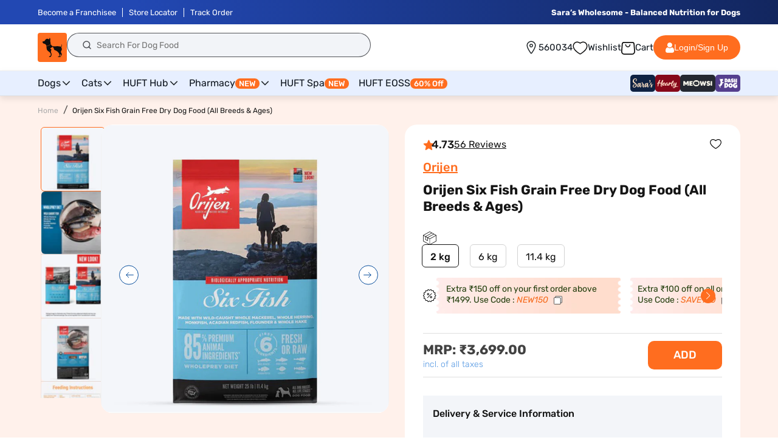

--- FILE ---
content_type: text/css
request_url: https://headsupfortails.com/cdn/shop/t/876/assets/common.css?v=61084680418871346281767851834
body_size: 63
content:
body::-webkit-scrollbar{width:10px;height:5px}button.close{color:#000;opacity:1}body::-webkit-scrollbar-track{border-radius:8px;background:linear-gradient(90deg,#fff,#fff 1px,#f5f5f5 0,#fff)}body::-webkit-scrollbar-thumb{background:#ccc;border-radius:8px;box-shadow:inset 2px 2px 2px #ffffff40,inset -2px -2px 2px #00000040}.hm_custom_section{margin-bottom:40px}.d-flex{display:flex}.flex-wrap{flex-wrap:wrap}.j-space-between{justify-content:space-between}.ezyslips_div a{color:#000}.ezyslips_div input#returnpage{border:unset;text-transform:uppercase;font-weight:600;font-size:17px}.j-space-around{justify-content:space-around}.j-center{justify-content:centerd}.hm_full a{font-size:0;margin-bottom:25px;display:inline-block}.row{display:flex;flex-wrap:wrap;margin-left:-15px;margin-right:-15px}.flex-1,.flex-2,.flex-3,.flex-4{position:relative;min-height:1px;padding-left:15px;padding-right:15px}.flex-1{flex:0 0 auto;width:100%}.flex-2{flex:0 0 auto;width:50%}.flex-3{flex:0 0 auto;width:33%}.flex-4{flex:0 0 auto;width:25%}.section-template--14477405192254__0e9101bd-cea6-4c8b-a7c5-14adc1ddc3ff-padding .h2{font-weight:500;font-size:20px;line-height:26px;text-decoration:underline;letter-spacing:0px}a.button.button--primary{background:#fd8542;border:unset;color:#151515;letter-spacing:0px;border-radius:4px}.section-template--14477405192254__0e9101bd-cea6-4c8b-a7c5-14adc1ddc3ff-padding .h1 span em{color:#fd8542;font-style:unset!important}.slideshow__media.banner__media.media img{width:100%;height:auto}.section-template--14477405192254__0e9101bd-cea6-4c8b-a7c5-14adc1ddc3ff-padding{background:#fff2e0;letter-spacing:0px}.section-template--14477405192254__0e9101bd-cea6-4c8b-a7c5-14adc1ddc3ff-padding .h1{font-size:34px;font-weight:700;margin-top:8px;letter-spacing:0px}.section-template--14477405192254__0e9101bd-cea6-4c8b-a7c5-14adc1ddc3ff-padding .rich-text__text{margin-top:8px}.button-orange a{background:#fd8542;padding:15px 40px;text-decoration:unset;display:inline-block;margin-top:30px;color:#151515;font-weight:500;font-size:14px;line-height:21px}.button-black a{background:#000;padding:15px 40px;text-decoration:unset;display:inline-block;margin-top:30px;color:#fff;font-weight:500;font-size:14px;line-height:21px}.button-white a{background:#fff;padding:15px 40px;text-decoration:unset;display:inline-block;margin-top:30px;color:#151515;font-weight:500;font-size:14px;line-height:21px}.b-radius5,.b-radius6,.b-radius8{border-radius:5px}.text-center{text-align:center}.text-left{text-align:left}.text-right{text-align:right}.text-orange{color:#fd8542}.text-darkblack{color:#000}.text-lightblack,.text-white{color:#151515}.bg-lightyellow{background:#fff2e0}.bg-white,.bg-black{background:#fff}.bg-orange{background:#fd8542}.section-heading h3{font-weight:500;font-size:36px;line-height:42px;text-align:center;text-transform:capitalize;color:#fd8542}.section-heading p{font-weight:400;font-size:18px;line-height:27px;text-align:center}@media screen and (max-width: 749px){section.hm_second{margin-top:20px;margin-bottom:35px}.section-template--14477405192254__0e9101bd-cea6-4c8b-a7c5-14adc1ddc3ff-padding .h1{font-size:20px}.section-template--14477405192254__0e9101bd-cea6-4c8b-a7c5-14adc1ddc3ff-padding .h2{font-size:14px;line-height:1.5}.isolate p{line-height:1.5;letter-spacing:0}}
/*# sourceMappingURL=/cdn/shop/t/876/assets/common.css.map?v=61084680418871346281767851834 */


--- FILE ---
content_type: text/css
request_url: https://headsupfortails.com/cdn/shop/t/876/assets/desktop_header_2025.css?v=180043126950156264451767851834
body_size: 1172
content:
body{font-family:Rubik,serif;margin:0;padding:0}.wh-container{width:100%;padding:0 62px}.wh_top_headerouter{position:relative;height:157px}.wh_header{position:fixed;width:100%;z-index:999;top:0}.wh_header ul{margin:0;padding-left:0}.wh_header li{list-style:none}.wh_header a{color:var(--Primary, #0F161E);font-family:Rubik;font-size:15px;font-style:normal;font-weight:400;line-height:normal}.wh_notification{background:var(--announcement-bar, linear-gradient(90deg, #2248B3 17.14%, #0F1F4D 117.35%))}.wh_notification_flex{display:flex;justify-content:space-between;padding:6px 0}.wh_notif_left ul{display:inline-flex}.wh_notif_left li a{padding-right:10px;border-right:1px solid #fff;padding-left:10px;text-decoration:none}.wh_notif_left li:first-child a{padding-left:0}.wh_notify_right a{text-decoration:none}.wh_notif_left li:last-child a{border-right:none}.wh_notif_left a{color:#fff;font-family:Rubik;font-size:13px;font-style:normal;font-weight:400;line-height:24px}.wh_notify_right a{color:#fff;font-family:Rubik;font-size:13px;font-style:normal;font-weight:700;line-height:24px}.wh_top_heading_flex{display:flex;gap:30px;padding:14px 0;justify-content:space-between}.wh_toph_left{display:flex;gap:30px}.wh_toph_right{display:flex;gap:30px;align-items:center}wh_toph_r_left{display:flex;gap:30px}.wh_logo{width:48px}.wh_logo img{display:block}.wh_search{align-content:center}.wh_search input{width:500px!important;padding:0 16px 0 48px!important;background:#f2f4f8 url(/cdn/shop/files/search_51963088-b0e0-4d3e-af54-91f367fc2b43.svg?v=1756969901) no-repeat 24px center!important;background-size:16px 16px!important;font-size:14px!important;font-weight:400!important;line-height:24px!important;color:#24272ce6!important;height:40px!important;border-radius:78px!important;border:.3px solid rgba(36,39,44,.78)!important;max-width:unset!important}.wh_top_menu{display:flex;justify-content:space-between;align-items:center;border-top:1px solid #eee;border-bottom:1px solid var(--CoolGray-20, #DDE1E6);background:#e7efff;position:relative;box-shadow:0 4px 10px #0000001a}.wh_toph_r_left{display:flex;gap:28px}.wh_toph_right button{border-radius:100px;background:#ff6d1f;color:var(--White, #FFF);font-size:14px;font-style:normal;font-weight:500;line-height:24px;padding:8px 20px;border:unset;gap:14px;display:inline-flex;align-items:center;cursor:pointer}.wh_toph_right a{display:flex;align-items:center;gap:8px}.wh_flex p,.wh_flex a{color:var(--Primary, #0F161E);font-family:Rubik;font-size:15px;font-style:normal;font-weight:400;line-height:normal;text-decoration:none;margin:0}.wh_flex a{display:flex;gap:4px;align-items:center}.wh_flex{gap:4px;display:inline-flex;align-items:center}.wh_location{gap:4px;display:inline-flex;cursor:pointer}.wh_top_menu_left ul{display:inline-flex;gap:12px}.wh_top_menu_right ul{display:flex;gap:10px}.wh_top_header{background:#fff}.wh_top_menu_left>ul>li>a{color:var(--Primary, #0F161E);font-family:Rubik;font-size:16px;font-style:normal;font-weight:400;line-height:1.5;text-decoration:none;padding:8px 16px 4px 0;display:inline-flex;align-items:center;gap:8px;border-bottom:4px solid #e7efff}.wh_top_menu_left>ul>li>a span{border-radius:25px;background:#ff6d1f;color:#fff;font-family:Rubik;font-size:13px;font-style:normal;font-weight:500;line-height:normal;padding:1px 6px}.wh_top_menu_left>ul>li>a:hover{border-color:#ff6d1f}.wh_top_menu_inner{display:flex;justify-content:space-between;gap:20px;align-items:center}.wh_top_menu_right li a{padding:8px 0}.wh_top_menu_right li img{display:block}.wh_top_menu_right li svg{display:block}.wh_mega-menu{display:none;position:absolute;top:100%;left:0;width:100%;background:#fff;padding:20px 62px;box-shadow:0 4px 10px #0000001a;z-index:1000;background:linear-gradient(183deg,#ffffffb3 49.87%,#d9e6ffb3 86.19%),#fff}.wh_mega-columns{display:flex;justify-content:space-between;gap:20px}.wh_mega-column{flex:1;min-width:150px;display:flex;flex-direction:column;gap:24px}.wh_mega-menu-group{line-height:1}.wh_mega-menu-group h4{margin:0 0 14px;color:var(--HUFT-Black, #151515);font-size:14px;font-weight:600;line-height:19.6px;display:inline-flex;gap:10px;align-items:center;text-transform:uppercase}.wh_mega-menu-group h4 a{font-size:14px;font-weight:600}.wh_mega-menu-group h4 a span,.wh_mega-menu-group h4 span{border-radius:25px;background:#ff6d1f;color:#fff;padding:1px 8px;margin-left:6px;font-size:12px;font-style:normal;font-weight:500;line-height:normal}.wh_mega-menu-group ul{list-style:none;margin:0;padding:0;display:flex;flex-wrap:wrap;gap:0}.wh_mega-menu-group li{margin-bottom:12px;width:100%;line-height:1}.wh_mega-menu-group li:last-child{margin-bottom:0}.wh_mega-menu-group li a{text-decoration:none;color:#0f0f0f;font-size:14px;font-weight:400;padding-left:0;display:inline-flex;gap:12px;align-items:center;text-transform:capitalize}.wh_mega-menu-group li a:hover{color:#ff6d1f}.wh_mega-menu-group li a span{border-radius:25px;background:#ff6d1f;color:#fff;font-size:12px;font-style:normal;font-weight:500;line-height:normal;padding:1px 8px}.wh_mega-menu-group:nth-child(2){border-top:1px solid #E7E7E7;padding-top:20px}.wh_top_menu_left li.wh_submenu:hover .wh_mega-menu{display:block}.wh_hub_menu{width:calc(25% - 15px)}.wh_sub_span{border-radius:25px;background:#ff6d1f;color:#fff;font-family:Rubik;font-size:13px;font-style:normal;font-weight:500;line-height:normal;padding:2px 10px}.wh_cart{position:relative;cursor:pointer}.cart-count-bubble span{position:absolute;top:-8px;left:12px;background:#008b44;color:#fff;text-align:center;font-family:Rubik;font-size:9px;font-style:normal;font-weight:600;line-height:normal;width:20px;height:20px;border-radius:100%;align-items:center;display:inline-flex;justify-content:center}.wh_hub_menu img{width:90px;height:90px;border-radius:100%}.wh_hub_menu a{display:flex;gap:20px;text-decoration:none;align-items:center}.wh_hubmenuright p{color:#0f0f0f;font-family:Rubik;font-size:14px;font-style:normal;font-weight:400;line-height:normal;margin-top:0;margin-bottom:0}.wh_hubmenuright p.wh_hub_heading{color:var(--HUFT-Black, #151515);font-weight:600;line-height:19.6px;margin-bottom:6px}.wh_hubmenuright p.wh_learn{color:#ff6d1f;font-weight:600;margin-top:4px}.wh_hufthubs{padding:50px 62px 80px}.wh_brand_inner{width:calc(30% - 10px)}.wh_brand_logos{width:calc(70% - 10px)}.wh_brand_one img{width:100%}.wh_brand_innerl{width:calc(90% - 20px)}.wh_brand_innerr{width:calc(10% - 20px);position:sticky;top:0;padding-bottom:50px;align-self:flex-start}.wh_brands_name ul{width:100%;display:flex;flex-wrap:wrap}.wh_brands_name ul li{width:100%;line-height:1}.wh_brands_name ul{width:100%;display:flex;flex-wrap:wrap;gap:12px;margin-bottom:12px}.wh_brands_name ul li a{color:#0f0f0f;font-family:Rubik;font-size:14px;font-style:normal;font-weight:400;line-height:normal;text-decoration:none}p.wh_brand_heading{margin-bottom:14px;color:var(--HUFT-Black, #151515);font-family:Rubik;font-size:14px;font-style:normal;font-weight:600;line-height:19.6px;margin-top:0}.wh_brand_alphabet a{color:#000;text-align:center;font-family:Rubik;font-size:12px;font-style:normal;font-weight:400;line-height:17px;text-decoration:none}.wh_brand_alphabet{display:flex;flex-direction:column;gap:6px}.wh_brand_alphabets{display:flex;gap:40px;height:430px;overflow-y:scroll;padding-right:28px}.wh_brand_alphabets::-webkit-scrollbar{background:#dcdcdc;width:4px;height:2px;border-radius:10px}.wh_brand_alphabets::-webkit-scrollbar-thumb{width:2px;height:2px;background:#000;border-radius:10px}.wh_brand_flex{width:100%;display:flex;gap:40px;flex-wrap:wrap;justify-content:space-between;padding-left:40px;margin-top:40px;padding-bottom:20px}.wh_brand_one{width:calc(20% - 32px);text-align:center}p.wh_brandsporliht{color:var(--HUFT-Black, #151515);font-family:Rubik;font-size:14px;font-style:normal;font-weight:600;line-height:1.5;text-align:center;margin:0}.wh_brand_one a{text-decoration:none}.wh_brand_one p{color:#0f0f0f;font-family:Rubik;font-size:14px;font-style:normal;font-weight:400;line-height:normal;margin:0}.wh_brand_one img{width:100%;margin-bottom:10px;border-radius:100%;object-fit:cover}.wh_brand_one p.wh_brandName{font-weight:600}.wh_mega-columns{position:relative}.wh_top_menu_left>ul>li a:hover+.wh_mega-menu+.submenuoverlay{display:block!important}.wh_top_menu_left>ul>li .wh_mega-menu:hover+.submenuoverlay{display:block!important}.submenuoverlay{display:none;background:#00000047;position:fixed;top:0;bottom:0;width:100%;height:100%;left:0;z-index:-1}@media (1280px <= width <= 1440px){.wh_mega-menu{padding:16px 62px 20px}.wh_mega-menu-group li{margin-bottom:5px}.wh_mega-menu-group h4{margin:0 0 8px}.wh_mega-menu-group h4,.wh_mega-menu-group h4 a{font-size:12px}.wh_sub_span{font-size:11px}.wh_mega-menu-group li a{font-size:13px}.wh_mega-column{gap:10px}.wh_mega-menu-group:nth-child(2){padding-top:5px}.wh_brand_flex{gap:20px;padding-left:20px;margin-top:20px}.wh_brand_one{width:calc(20% - 16px)}.wh_brand_alphabets{height:350px}}@media (1200px <= width <= 1279px){.wh_mega-menu-group li a span{font-size:10px}.wh_mega-menu-group li a{font-size:12px}.wh_mega-menu-group h4 a,.wh_mega-menu-group h4{font-size:11px}.wh_mega-column{gap:12px}.wh_mega-menu-group:nth-child(2){padding-top:6px}.wh_mega-menu-group h4 a span,.wh_mega-menu-group h4 span{font-size:10px}}
/*# sourceMappingURL=/cdn/shop/t/876/assets/desktop_header_2025.css.map?v=180043126950156264451767851834 */


--- FILE ---
content_type: text/css
request_url: https://headsupfortails.com/cdn/shop/t/876/assets/mobile-navigation-2025.css?v=33890656820457738291767851834
body_size: 141
content:
@media (max-width:1180px){.mh_overlay{position:fixed;top:0;left:0;width:100%;height:100%;background:#0009;display:none;z-index:999}.mh_menu{position:fixed;top:0;left:-310px;width:310px;height:100%;background:var(--for-menu, linear-gradient(183deg, rgba(255, 255, 255, .7) 49.87%, rgba(217, 230, 255, .7) 86.19%), #FFF);z-index:9999999;transition:left .3s ease;overflow-y:auto}.mh_menu:has(.mh_submenu){background:#fff}.mh_menu.open{left:0}.mh_overlay.show{display:block}.mh_menu ul{margin:0;padding-left:0}.mh_menu ul ul{display:none}.mh_menu li{list-style:none}.mh_header{background:linear-gradient(180deg,#039,#06c);color:#fff;text-align:center;padding:12px}.mh_header a{color:#fff;text-align:center;font-family:Rubik;font-size:14px;font-style:normal;font-weight:700;line-height:1.2}.mh_header span{display:block;width:100%}.mh_item a{display:flex;width:100%;align-items:center;padding:0;font-size:16px;cursor:pointer;font-weight:400;color:#0f0f0f;letter-spacing:-.5px!important}.mh_item a span{color:#fff;font-family:Rubik;font-size:12px;font-style:normal;font-weight:400;line-height:normal;border-radius:25px;background:#ff6d1f;padding:2px 8px;margin-left:6px}.mh_step{width:100%;height:100%}.mh_step ul{list-style:none;margin:0;padding:0}.mh_step ul:first-child{padding-top:10px}.mh_item{display:flex;align-items:center;padding:11px 16px 13px;font-size:16px;cursor:pointer;font-weight:400;color:#0f0f0f;background:url(/cdn/shop/files/mobmenuarrow.png?v=1757325973);background-repeat:no-repeat;background-size:5px;background-position:right 16px top 18px;line-height:1;letter-spacing:-.5px!important}.mh_step ul ul li .mh_item,.mh_submenu li .mh_item{background-position:right 16px top 14px}.mh_step ul ul{display:none}.mh_icon{width:20px;height:20px;margin-right:8px}.mh_arrow{font-size:16px;color:#0f0f0f;margin-left:auto}.mh_item span{background:#ff6d1f;color:#fff;font-size:12px;padding:2px 8px;border-radius:24px;margin-left:6px;line-height:1}.mh_hub_menu{padding:11px 16px 16px}.mh_hub_menu a{display:flex;gap:12px;background:url(/cdn/shop/files/mobmenuarrow.png?v=1757325973);background-repeat:no-repeat;background-size:5px;background-position:right 0 top 10px;align-items:center}.mh_hub_menu a img{width:calc(30% - 6px);max-width:50px;height:50px;border-radius:100%;object-fit:cover}.mh_hubmenuright{width:calc(70% - 6px)}.mh_hubmenuright p{color:#0f0f0f;font-family:Rubik;font-size:11px;font-style:normal;font-weight:400;line-height:normal;margin:0}.mh_hubmenuright p.mh_hub_heading{font-size:12px;font-weight:600;margin-bottom:4px}.mh_submenu{position:absolute;top:68px;left:310px;width:310px;height:100%;background:#fff;transition:left .3s ease;display:none}.mh_submenu.active{display:block;left:0}.mh_subheader{padding:22px 16px 11px;cursor:pointer;color:#0f0f0f;font-family:Rubik;font-size:13px;font-style:normal;font-weight:500;line-height:normal}.mh_subheader span{color:#0f0f0f;font-family:Rubik;font-size:15px;font-style:normal;font-weight:500;line-height:normal;margin-left:20px;text-transform:uppercase;letter-spacing:-.5px!important}.mh_top_menu_right{padding:0 16px;margin-top:16px}.mh_top_menu_right ul{display:flex;gap:8px;justify-content:space-between}.mh_top_menu_right svg{display:block}.mh_menu_foote{padding:12px 16px}.mh_menu_foote li a{color:#0f0f0f;font-family:Rubik;font-size:13px;font-style:normal;font-weight:500;line-height:normal;text-decoration:none}ul.mh_brand_alphabet{display:flex;gap:11px;flex-wrap:wrap;padding:11px 30px 11px 16px}ul.mh_brand_alphabet li{line-height:1}ul.mh_brand_alphabet a{color:#000;font-family:Rubik;font-size:12px;font-style:normal;font-weight:400;line-height:1;letter-spacing:7.8px}.h_loc_annoucment{background:#2f54bc;text-align:center;line-height:0}body.fixedoverlay{overflow:hidden!important}}
/*# sourceMappingURL=/cdn/shop/t/876/assets/mobile-navigation-2025.css.map?v=33890656820457738291767851834 */


--- FILE ---
content_type: text/css
request_url: https://headsupfortails.com/cdn/shop/t/876/assets/product-card-css.css?v=51674838364357351571767875293
body_size: 1127
content:
.hw_product_box_img{position:relative;border-radius:8px;background:unset;padding:0}.CLS_optionsOuter_double .CLS_optionsItems,.CLS_optionsOuter_single .CLS_optionsItems{margin:0}p.sales_label_card{position:absolute;background:linear-gradient(147.76deg,#0079ff 35.66%,#044b9a 105.65%);border-radius:6px 6px 1px 1px;width:calc(100% + 2px);padding:6px 12px;color:#fff;text-align:center;margin:0;font-size:14px;font-weight:500;line-height:1.2;top:-0px;left:-1px;box-sizing:border-box}p.sales_label_card{position:absolute;background:linear-gradient(90deg,#0fa175,#1bb877 56%,#2dd97b);color:#fff}.hw_product_box_img img{border-radius:8px;display:block;width:100%;min-height:150px;background:#f4f6fa;padding-top:0}.hw_product_review{position:absolute;bottom:10px;left:8px;background:#fff;border-radius:6px}.hw_product_review p{margin:0;color:#151515;font-size:14px;font-style:normal;font-weight:400;line-height:1.6;letter-spacing:.15px;background-image:url(https://headsupfortails.com/cdn/shop/files/review_star.svg?v=1728554901);background-size:16px;background-color:#fff;background-repeat:no-repeat;background-position:left 4px center;padding:1px 8px 0 24px;border-radius:6px}.hw_proddesc{padding-top:0;display:flex;flex-direction:column;flex-grow:1;justify-content:space-between;margin-top:12px}.hw_product_brand a{margin:0;overflow:hidden;color:#2b3990;text-overflow:ellipsis;font-size:16px;font-style:normal;font-weight:500;line-height:1.4;letter-spacing:.16px}.hw_protitle a{text-decoration:none}.hw_deal_single{overflow:hidden}.hw_product_brand a{text-decoration:none}.hw_produt_tag_inner a{border-radius:5px;background:#f1f1f1;padding:5px 6px;color:#636363;font-size:12px;font-style:normal;font-weight:400;line-height:124.9%;flex-shrink:0;text-decoration:none}.CLS_optionsItems button{background-color:transparent;border:none;font-size:12px;font-weight:400;min-width:50px;padding:0 8px;box-sizing:border-box;height:28px;line-height:28px;outline:none;background:#fff;cursor:pointer;border-radius:4px;color:#151515;width:auto;min-height:auto;position:relative;margin:0 6px 10px 0}.CLS_optionsItems button:last-child{margin-right:0}.CLS_optionsItems button:after{content:"";position:absolute;border:.8px solid #D2D2D2;width:100%;height:100%;border-radius:4px;left:0;display:inline}.CLS_optionsItems button.activeBox:after{border:1px solid #151515!important}.CLS_optionsOuter_single .CLS_optionsItems button:has(span){margin-bottom:26px}.CLS_optionsOuter_double .CLS_optionsItems button:has(span){margin-bottom:26px}.CLS_optionsItems button span{position:absolute;color:#fff;font-size:10px;left:0;right:0;width:100%;box-sizing:border-box;border-radius:0 0 4px 4px;font-weight:400;line-height:7px;bottom:-15px;z-index:-1;padding-top:5px;padding-bottom:4px}.CLS_optionsItems button span:after{content:"";position:absolute;width:100%;height:19px;background:#108f55;left:0;bottom:-1px;z-index:-2;border-radius:0 0 8px 8px}.CLS_optionsOuter,.CLS_optionsItems{display:inline-block;width:100%;box-sizing:border-box}.single_option_var{display:flex;gap:2px;flex-wrap:wrap}.CLS_NewATCWidget{align-self:end;width:100%;padding:0;margin-top:16px}.hw_card_btnprice{display:flex;gap:10px;justify-content:space-between;padding-top:12px;border-top:1px solid #DFDFDF;align-items:center;min-height:55px;margin-top:6px}.hw_fullprice{line-height:1}.hw_withdis{line-height:0}.hw_fullprice .hw_compare_price{color:#667085;font-size:14px;font-style:normal;font-weight:400;line-height:124.9%;letter-spacing:-.5px!important;text-decoration:line-through;margin-right:0}.hw_fullprice span.hw_offs{position:relative;color:#ff6d1f;font-size:14px;font-style:normal;font-weight:400;line-height:124.9%;letter-spacing:-.5px!important}.hw_fullprice .hw_productPrice{color:#424242;font-size:18px;margin-right:4px;font-style:normal;font-weight:500;line-height:124.9%;letter-spacing:-.6px!important}button.clsVartAddToCart,button.clsVartSoldOut{background:#ff6d1f;font-size:20px;line-height:20px;font-weight:500;color:#fff;width:100%;text-transform:capitalize;margin-top:0;border-radius:8px;border:unset;min-width:auto;min-height:auto;padding:0;margin-bottom:0;min-height:38px;min-width:98px}button.clsVartSoldOut{background:#9a9a9a}.persolised_btn a{background:#ff6d1f;font-size:20px;line-height:20px;font-weight:500;color:#fff;width:100%;text-transform:capitalize;margin-top:0;border-radius:12px;border:unset;min-width:auto;min-height:auto;padding:8px 24px;margin-bottom:0;min-height:38px;min-width:98px;text-decoration:none}.hw_produt_tag{margin-top:16px;overflow:hidden}.hw_produt_tag_inner{display:flex;gap:6px;overflow-x:scroll}.hw_produt_tag_inner::-webkit-scrollbar{display:none}.CLS_optionsItems button.disabled{color:#bebebe;background-image:url(https://headsupfortails.com/cdn/shop/files/Vector_108.png?v=1695811179)!important;background-size:100% 100%!important;background-position:center!important;background-repeat:no-repeat!important;cursor:not-allowed;pointer-events:none}.hw_protitle p{color:#151515;font-size:16px;font-style:normal;font-weight:400;line-height:1.4;letter-spacing:.16px;margin:0;overflow:hidden;text-overflow:ellipsis;display:-webkit-box;-webkit-line-clamp:2;line-clamp:2;-webkit-box-orient:vertical}@media (max-width:1180px){.hw_produt_tag{margin-top:6px}.hw_proddesc{width:100%}p.sales_label_card{font-size:10px}.hw_protitle p,.hw_product_brand a{font-size:12px}.hw_produt_tag_inner a{font-size:10px}.hw_produt_tag_inner{display:flex;gap:6px;overflow-x:scroll}.hw_produt_tag_inner::-webkit-scrollbar{display:none}button.clsVartAddToCart,button.clsVartSoldOut,.persolised_btn a{font-size:16px;line-height:1;width:100%;border-radius:6px;min-height:32px;min-width:80px}}@media (max-width:767px){.hw_deal_single{overflow:hidden;width:calc(40% - 6px)}.customer_profile_details{padding-left:0;padding-right:0}.customer_profile_details .profile_content{position:relative;border-radius:0}.hw_product_box{display:flex;gap:12px}.hw_proddesc{flex-direction:row;flex-grow:1;justify-content:unset;flex-wrap:wrap;display:block;padding-top:0;width:calc(60% - 6px);margin-top:0}p.sales_label_card{font-size:8px}.hw_product_brand a{font-size:13px;line-height:13px;font-weight:400}.hw_protitle p{font-size:14px;line-height:18px;font-weight:500;margin-bottom:8px}p.sales_label_card{padding:4px 10px}.hw_product_brand{line-height:1;margin-bottom:4px}.hw_produt_tag_inner a{font-size:10px;flex-shrink:0;white-space:nowrap;display:inline-table;width:auto}.hw_product_review p{font-size:9px;background-size:10px;padding:2px 6px 1px 19px;line-height:1.6;border-radius:4px}.CLS_NewATCWidget{align-self:end;width:auto;padding:0;margin-top:0}.productul_top .grid{row-gap:26px}.hw_fullprice .hw_compare_price,.hw_fullprice span.hw_offs{font-size:13px}.hw_fullprice .hw_compare_price{font-weight:300}.hw_fullprice .hw_productPrice{font-size:16px;color:#0f0f0f;margin-right:2px;line-height:20px}button.clsVartAddToCart,button.clsVartSoldOut,.persolised_btn a{font-size:12px;line-height:14px;border-radius:7px;padding:6px 24px;margin-bottom:0;min-height:auto;min-width:76px}.CLS_optionsItems button{min-width:42px;padding:0 10px;height:24px;line-height:24px;cursor:pointer;margin:0 6px 6px 0;border-radius:4px;font-size:10px;flex-shrink:0}.CLS_optionsOuter_single .CLS_optionsItems button:has(span){margin-bottom:22px}.CLS_optionsOuter_double .CLS_optionsItems button:has(span){margin-bottom:22px}.hw_product_box_img img{min-height:auto;border-radius:4px}.hw_card_btnprice{padding-bottom:0;min-height:auto;padding-top:0;border-top:none}.single_option_var{flex-wrap:nowrap;overflow:scroll}.CLS_optionsOuter_double .CLS_optionsItems{display:flex;flex-wrap:nowrap;overflow:scroll}.CLS_optionsOuter_double .CLS_optionsItems::-webkit-scrollbar{display:none}.single_option_var::-webkit-scrollbar{display:none}.hw_withdis{line-height:20px}}.hw_mobile_vrts_count{color:#0f0f0f;font-size:13px;font-weight:400;line-height:normal;display:none;box-sizing:border-box;margin-bottom:8px}.hw_mobile_vrts_count a{text-decoration:none;color:#0f0f0f;letter-spacing:-.5px!important}.hw_mobile_vrts_count span{border-radius:4px;background:#f5f7f8;padding:4px;color:#0f0f0f;font-size:13px;display:inline-block;letter-spacing:-.5px!important}.PR_sale_bades{position:absolute;top:8px;left:8px;background-color:#151515;color:#fff;font-size:13px;font-weight:500;padding:4px 8px;border-radius:100px;box-sizing:border-box;border:none;line-height:15px}.CLS_max-discount{color:#008b44;font-family:Rubik;font-size:12px;font-style:normal;font-weight:400;line-height:normal;letter-spacing:-.5px!important;line-height:14px;display:none;margin-top:4px;background-image:url(/cdn/shop/files/viewoffer_arrow.svg?v=1767866299);background-repeat:no-repeat;background-position:right center;padding-right:10px}@media (max-width:767px){.PR_sale_bades{top:4px;left:4px;font-size:12px;line-height:12px}.hw_mobile_vrts_count,.CLS_max-discount{display:inline-block}.hw_card_btnprice{margin-top:0}}
/*# sourceMappingURL=/cdn/shop/t/876/assets/product-card-css.css.map?v=51674838364357351571767875293 */


--- FILE ---
content_type: text/css
request_url: https://headsupfortails.com/cdn/shop/t/876/assets/component-rating.css?v=92543882100681216301767851834
body_size: -417
content:
.rating{display:inline-block;margin:0}.card__content a:hover{text-decoration:unset}.product .rating-star{--letter-spacing: .8;--font-size: 1.7}.card-wrapper .rating-star{--letter-spacing: .2;--font-size: 1.6}.rating-star{--percent: calc( ( var(--rating) / var(--rating-max) + var(--rating-decimal) * var(--font-size) / (var(--rating-max) * (var(--letter-spacing) + var(--font-size))) ) * 100% );letter-spacing:calc(var(--letter-spacing) * 1rem);font-size:calc(var(--font-size) * 1rem);line-height:1;display:inline-block;font-family:Times;margin:0}.rating-star:before{content:"\2605\2605\2605\2605\2605";background:#f9cc54;-webkit-background-clip:text;-webkit-text-fill-color:transparent}.rating-text{display:none}.rating-count{display:inline-block;margin:0}@media (forced-colors: active){.rating{display:none}.rating-text{display:block}}
/*# sourceMappingURL=/cdn/shop/t/876/assets/component-rating.css.map?v=92543882100681216301767851834 */


--- FILE ---
content_type: text/css
request_url: https://headsupfortails.com/cdn/shop/t/876/assets/plp-page-css.css?v=73090577472492636981767869014
body_size: 2448
content:
@media (max-width: 767px){div#product-popup{position:fixed;top:0;bottom:0;left:0;right:0;z-index:9999}.pop_single_vraint{display:flex;gap:10px}.pop_single_vraint>label{width:28px;height:20px;background-size:20px!important;background-repeat:no-repeat!important;font-size:0}.pop_single_vraint label.weight{background:url(/cdn/shop/files/Weight_Icon_ce645bdb-ca9f-4f3e-ab6c-21e69cd23246.svg?v=1736314883)}.pop_single_vraint label.size{background:url(/cdn/shop/files/Size_icon_generic.svg?v=1736314884)}.pop_single_vraint label.pack-size{background:url(/cdn/shop/files/Pack_Icon_1a7e323b-16b1-440f-9085-35776bbb7bed.svg?v=1736314883)}.pop_single_vraint label.denominations{background:url(/cdn/shop/files/Denominations_Icon_bd30b83d-e432-4786-835e-634dae54db1e.svg?v=1736314883)}.pop_single_vraint label.capacity{background:url(/cdn/shop/files/Capacity_Icon_f97a4b6c-4146-46ae-acfe-31c1189117e1.svg?v=1736314884)}.pop_single_vraint label.color{background:url(/cdn/shop/files/Colour_icon_aac28b11-cd92-4fcb-af8e-e69abe70451c.svg?v=1736314883)}.pro_popup_outeroverlay{position:absolute;background:#0000008a;top:0;width:100%;height:100%;display:block!important;left:0}.product_pop_img img{width:70%;display:block;flex-shrink:0}div#popup-variants>label{margin-bottom:8px;display:block}.pop_variant span{background:#108f55;display:block;color:#fff;font-size:10px;border-radius:1px 1px 7px 7px;line-height:1;text-align:center;position:relative;padding:2px;margin-top:-15px}.popvarient{display:flex;gap:12px;flex-wrap:wrap;width:calc(100% - 28px)}div#popup-variants input[type=radio]{display:none}.unavailable{opacity:.5}div#popup-variants input[type=radio]+label{border-radius:5.424px;border:1px solid #d2d2d2;cursor:pointer;padding:6px 8px;position:relative;min-width:46px;display:inline-block;text-align:center;line-height:1;font-size:12px;z-index:1;margin-bottom:1px}.pop_variant:has(.variant-discount) label{padding:6px 8px 17px!important}div#popup-variants input[type=radio]:checked+label{border:1px solid #151515}div#popup-variants input[type=radio]:disabled+label:after{content:"";position:absolute;width:100%;height:100%;border-radius:4px;left:0;display:inline;color:#bebebe;background-image:url(https://headsupfortails.com/cdn/shop/files/Vector_108.png?v=1695811179)!important;background-size:100% 100%!important;background-position:center!important;background-repeat:no-repeat!important;cursor:not-allowed;top:0}#variant-options-Size{display:flex;gap:12px}.pop_variant{flex-shrink:0}.popvarient{flex-wrap:nowrap;overflow-x:scroll;overflow-y:hidden}.popvarient::-webkit-scrollbar{display:none}.popvarient{margin-bottom:10px}p#popup-price{margin:0 0 12px}.popup_price_btn div#popup-price{color:#424242;font-family:Rubik;font-size:16px;font-style:normal;font-weight:600;line-height:124.9%}#popup-price span.compare-price{color:#0000004d;font-family:Rubik;font-size:16px!important;font-style:normal;font-weight:400;line-height:124.9%;letter-spacing:-.48px}#popup-price span.compare-price s{text-decoration:line-through}#popup-price span.discount{color:#108f55;font-size:16px!important;font-style:normal;font-weight:400;line-height:124.9%;letter-spacing:-.48px}#popup-title h2{color:#151515;font-size:14px;font-style:normal;font-weight:400;line-height:124.9%;margin-top:0}#popuo-vendor h3{margin-top:0;overflow:hidden;color:#ff6d1f;text-overflow:ellipsis;font-family:Rubik;font-size:13px;font-style:normal;font-weight:500;line-height:16px;letter-spacing:.13px;margin-bottom:10px}.popup-content .close-btn{position:absolute;top:10px;right:18px;cursor:pointer;background:#eee;width:20px;height:20px;font-size:20px;padding:10px;box-sizing:border-box;display:inline-flex;justify-content:center;align-items:center;border-radius:50%;font-weight:300;color:#151515}.popup_price_btn{display:flex;gap:30px;justify-content:space-between;width:100%;align-items:center;border-top:1px solid #dfdfdf;position:fixed;bottom:0;left:0;padding:12px 16px;background:#fff;z-index:1}.productul_top_list .grid--4-col-desktop .grid__item{width:calc(50% - 6px);max-width:calc(50% - 6px)!important;gap:12px;max-width:100%;display:flex;flex-direction:column;height:auto}.productul_top_list .hw_deal_single{width:100%}.productul_top_list .hw_proddesc,.pdp_more__slider .hw_proddesc,.pdp_more_brand_slider .hw_proddesc,.pdp_product_recommend .hw_proddesc,.recommend-product-div .hw_proddesc{width:100%;display:flex;flex-direction:column;flex-grow:1;justify-content:space-between;height:auto;position:relative}.productul_top_list .hw_prod_inner,.pdp_more__slider .hw_prod_inner,.recommend-product-div .hw_prod_inner,.pdp_more_brand_slider .hw_prod_inner,.pdp_product_recommend .hw_prod_inner,.productul_top_list .CLS_NewATCWidget,.pdp_more__slider .CLS_NewATCWidget,.recommend-product-div.CLS_NewATCWidget,.pdp_more_brand_slider .CLS_NewATCWidget,.pdp_product_recommend .CLS_NewATCWidget{width:100%}.view-details-btn .loading-overlay__spinner{width:1.8rem;display:inline-block;text-align:center;display:inline-flex;top:43%;left:50%;transform:translate(-50%,-50%);position:absolute;height:100%;display:flex}.view-details-btn svg.spinner circle{stroke:#fff}.mob_plp_btn{position:absolute;top:-48px;right:0;border-radius:6px;line-height:1;padding:16px 6px 16px 0}.mob_plp_btn button.clsVartAddToCart,.mob_plp_btn button.clsVartSoldOut,.mob_plp_btn .persolised_btn a,.mob_plp_btn button{background:#ff6d1f;border:unset;color:#fff;border-radius:4px;font-weight:600;font-size:14px;line-height:1;max-width:64px;min-width:64px;height:30px;display:inline-flex;text-align:center;align-items:center;justify-content:center;font-family:Rubik}.popup-content{border-radius:12px 12px 0 0;max-width:600px;background:#fff;left:0;margin:0;width:100%;padding:0;position:absolute;bottom:0;transition:.5s;transform:translateY(100%);overflow-x:hidden}div#product-details{margin-top:14px}.popup_content_inner{flex-wrap:nowrap;overflow:scroll;display:flex;flex-direction:column;max-height:80vh}.product_pop_img{margin-top:12px}.pop_product_img{display:flex;gap:10px;overflow-x:scroll;min-height:250px}.pop_product_img img:first-child{margin-left:16px}.pop_product_img img:last-child{margin-right:16px}.pop_product_img::-webkit-scrollbar{display:none}.product_pop_text{width:100%;padding:0 16px;margin-bottom:75px}.productul_top_list .CLS_optionsOuter_single,.pdp_more__slider .CLS_optionsOuter_single,.pdp_more_brand_slider .CLS_optionsOuter_single,.pdp_product_recommend .CLS_optionsOuter_single,.productul_top_list .CLS_optionsOuter_double,.recommend-product-div .CLS_optionsOuter_single,.pdp_more__slider .CLS_optionsOuter_double,.pdp_more_brand_slider .CLS_optionsOuter_double,.pdp_product_recommend .CLS_optionsOuter_double,.recommend-product-div .CLS_optionsOuter_double,.productul_top_list .hw_card_btnprice .persolised_btn,.pdp_more__slider .hw_card_btnprice .persolised_btn,.pdp_more_brand_slider .hw_card_btnprice .persolised_btn,.pdp_product_recommend .hw_card_btnprice .persolised_btn,.productul_top_list .hw_card_btnprice .product-forma,.pdp_more__slider .hw_card_btnprice .product-forma,.pdp_more_brand_slider .hw_card_btnprice .product-forma,.pdp_product_recommend .hw_card_btnprice .product-forma,.recommend-product-div .hw_card_btnprice .product-forma{display:none}.mob_plp_btn,.hw_product_review_list{display:block!important}.productul_top .mob_plp_btn{display:none}.productul_top_list .hw_card_btnprice,.recommend-product-div .hw_card_btnprice,.pdp_more__slider .hw_card_btnprice,.pdp_more_brand_slider .hw_card_btnprice,.pdp_product_recommend .hw_card_btnprice{height:auto}.popup_price_btn button.clsVartAddToCart,.popup_price_btn button.clsVartSoldOut,.popup_price_btn .persolised_btn a{font-size:16px;height:36px;min-width:90px}button.clsVartSoldOut{background:#9a9a9a!important}.hw_product_review_list{min-height:14px;font-size:0px}.hw_product_review_list p{margin:0 0 8px;color:#151515;font-size:12px;font-style:normal;font-weight:400;line-height:10px;letter-spacing:.15px;background-image:url(https://headsupfortails.com/cdn/shop/files/review_star.svg?v=1728554901);background-size:10px;background-color:#fff;background-repeat:no-repeat;background-position:4px;border-radius:16px;background-color:#f5f7f8;width:auto;display:inline-block;padding:4px 4px 4px 16px;align-items:center}.productul_top_list .hw_product_review,.pdp_more__slider .hw_product_review,.pdp_more_brand_slider .hw_product_review,.pdp_product_recommend .hw_product_review,.recommend-product-div .hw_product_review{display:none}p.plp_list_product{font-size:8px;margin:3px 0 0;text-align:center;color:#999;line-height:1}.popup_review p{margin:0;color:#151515;font-size:14px;font-style:normal;font-weight:500;line-height:1.6;letter-spacing:.15px;background-image:url(https://headsupfortails.com/cdn/shop/files/review_star.svg?v=1728554901);background-size:12px;background-color:#fff;background-repeat:no-repeat;background-position:left 4px center;padding:0 6px 0 21px;border-radius:4px}.popup_review{margin-top:8px;margin-left:8px;display:inline-flex;gap:4px;align-items:center}.popup_review a{font-size:14px;color:#000;font-weight:400;text-decoration:underline}.PDP_popover_content{border:1px solid #ffffff;position:absolute;bottom:50px;right:0;width:300px;background-color:#fff;display:none;padding-top:30px}.PDP_popover_head{background-color:transparent;display:inline-block;width:auto;padding:0;box-sizing:border-box;position:absolute;top:0;right:0}.PDP_popover_head button{float:right;background-color:transparent;border:none;outline:none!important;box-shadow:none;font-size:12px;font-weight:600;text-decoration:underline;width:36px;height:30px;text-align:right;cursor:pointer;padding-right:10px}.PDP_popover_head button img{width:12px}.PDP_popover_text{padding:0 12px 12px;display:inline-block;width:100%;box-sizing:border-box;font-size:12px;font-weight:400;color:#151515}.arrow-down-btn{width:0;height:0;border-left:12px solid transparent;border-right:12px solid transparent;border-top:12px solid #fff;position:absolute;right:20px;bottom:-13px;display:inline-block!important}div#product-details{position:relative}.pdp_wishlist{position:absolute;right:0;top:0}button.wishlist_icon{background:url(/cdn/shop/files/Vector_3.svg?v=1737541899);width:16px;height:16px;background-size:contain;background-repeat:no-repeat;border:unset}button.wishlist_icon.WHL_removeBtn{background:url(/cdn/shop/files/Vector_4_881ccbcf-5471-40ba-b6c0-5b96c4cb581e.svg?v=1737541899);width:20px;height:16px;background-size:contain;background-repeat:no-repeat}.wishlist_tooltip{background:#fff;fill:#fff;box-shadow:4px 4px 7px #ffffff40 inset;filter:drop-shadow(4px 4px 6px rgba(0,0,0,.25));padding:12px 20px;border-radius:30px;position:absolute;right:0;width:200px;top:22px;height:50px;display:flex;z-index:3}.WHL_removeBtnhrt .w_tip_inner{background:url(/cdn/shop/files/Vector_4_881ccbcf-5471-40ba-b6c0-5b96c4cb581e.svg?v=1737541899);background-repeat:no-repeat;background-position:right;background-size:16px}.w_tip_inner{display:flex;align-items:center;gap:4px;padding:0;margin:0;color:#201d1e;font-size:13px;font-style:normal;font-weight:400;line-height:normal;background:url(https://headsupfortails.com/cdn/shop/files/Vector_3.svg?v=1737541899);background-repeat:no-repeat;background-position:right;background-size:16px;width:100%}.popPDP_size_btn{background:#efefef;padding:12px;text-align:center;cursor:pointer;margin-top:0;margin-bottom:10px}.popPDP_size_btn p{margin:0;color:#000;font-size:12px;font-style:normal;font-weight:400;line-height:normal}.popPDP_size_btn p span{color:#ff6d1f}.plp_popusp{margin-bottom:16px}div#popup-offers ul{padding-left:0;display:flex;gap:0px;flex-wrap:nowrap;overflow-x:scroll;margin:16px 0}div#popup-offers ul::-webkit-scrollbar{display:none}div#popup-offers li{font-size:12px;line-height:1.3;color:#213d0c;margin-bottom:0;list-style:none;background:url(/cdn/shop/files/offer-bg.png?v=1739533633);background-size:100% 100%;background-repeat:no-repeat;width:auto;margin-right:16px;padding:7px 12px;height:auto;display:inline-flex;align-items:center;width:90%;flex-shrink:0}span.coupnpdp_code{font-weight:500}.offer-text a{font-weight:500;color:#000;text-decoration:underline}.OFS_list{display:flex;gap:12px;align-items:center}.OFS_list .variant_value{position:relative;display:flex;margin-top:0}.hw_card_btnprice .hw_fullprice{display:flex;align-items:center}}.persolised_btn .nm-portal{display:none!important}.sdp_cls_center{text-align:center}.sdp_cls_center img{max-width:200px}.PLP_wislist{position:absolute;right:0;top:0;z-index:2;background-color:#fff;cursor:pointer;font-size:14px;padding:4px;background:url(/cdn/shop/files/Vector_3.svg?v=1737541899);width:32px;height:32px;background-repeat:no-repeat!important;background-size:20px!important;background-position:center!important}.PLP_wislist.is-wishlisted{background:url(/cdn/shop/files/Vector_4_881ccbcf-5471-40ba-b6c0-5b96c4cb581e.svg?v=1737541899)}.PLP_filter_loader{display:none!important;position:fixed;top:0;left:0;width:100%;height:100%;background-color:#ffffff4d;display:flex;justify-content:center;z-index:99999;align-items:center}.PLP_filter_loader.PLPF_active{display:flex!important}.PLP_filter_loader img{width:100px;height:100px}@media (max-width:766px){.productul_top .grid,.productul_top_list .grid{gap:0px!important;row-gap:0px!important}.productul_top_list .grid--4-col-desktop .grid__item{width:50%!important;max-width:50%!important;border-radius:0}.productul_top_list .grid--4-col-desktop li.grid__item:nth-child(odd){border-right:1px solid #E7E7E7;border-bottom:1px solid #E7E7E7;padding:10px}.productul_top_list .grid--4-col-desktop li.grid__item:nth-child(2n){border-bottom:1px solid #E7E7E7;padding:10px}.productul_top_list .hw_proddesc{justify-content:normal!important}.hw_product_review_list{min-height:auto}.PLP_wislist{top:0;width:36px;height:36px;background-size:14px!important;background-position:center 8px!important}}
/*# sourceMappingURL=/cdn/shop/t/876/assets/plp-page-css.css.map?v=73090577472492636981767869014 */


--- FILE ---
content_type: text/css
request_url: https://headsupfortails.com/cdn/shop/t/876/assets/recurpay.scss.css?v=126391002342610032501767851834
body_size: 114
content:
.recurpay__widget{clear:both;width:100%;padding:10px 0;position:relative}.recurpay__widget .new__label{margin:0 0 5px;display:-webkit-box;display:-moz-box;display:-ms-flexbox;display:-webkit-flex;display:flex;-webkit-align-items:center;-moz-align-items:center;-ms-align-items:center;-ms-flex-align:center;align-items:center;-webkit-justify-content:flex-end;-moz-justify-content:flex-end;-ms-justify-content:flex-end;justify-content:flex-end;-ms-flex-pack:flex-end}.recurpay__widget .new__label .new__label--text{line-height:1;font-size:12px;padding:5px 10px;border-radius:2px;background:#04b667;color:#fff}.recurpay__widget .recurpay__content{display:block;position:relative;border:2px solid #333333}.recurpay__widget .recurpay__label{font-size:15px;cursor:pointer;padding:12px 10px;line-height:1.4em;font-weight:400;color:#333;display:-webkit-box;display:-moz-box;display:-ms-flexbox;display:-webkit-flex;display:flex;-webkit-align-items:center;-moz-align-items:center;-ms-align-items:center;-ms-flex-align:center;align-items:center;-webkit-justify-content:space-between;-moz-justify-content:space-between;-ms-justify-content:space-between;justify-content:space-between;-ms-flex-pack:space-between}.recurpay__widget .recurpay__label .recurpay__label--text{display:-webkit-box;display:-moz-box;display:-ms-flexbox;display:-webkit-flex;display:flex;text-transform:inherit;-webkit-align-items:center;-moz-align-items:center;-ms-align-items:center;-ms-flex-align:center;align-items:center}.recurpay__widget .recurpay__label .recurpay__input{width:0;height:0;opacity:0;cursor:pointer;position:absolute}.recurpay__widget .recurpay__label .recurpay__label--img{max-width:30px}.recurpay__widget .recurpay__label .recurpay__checkmark{width:18px;height:18px;margin-right:10px;position:relative;display:inline-block;border:1px solid #e3e3e3}@media only screen and (max-width: 768px){.recurpay__widget .recurpay__label .recurpay__checkmark{width:25px}}.recurpay__widget .recurpay__label .recurpay__checkmark:after{top:1px;left:5px;width:6px;opacity:0;content:"";height:12px;visibility:hidden;position:absolute;border:solid white;border-width:0 2px 2px 0;-webkit-transform:rotate(45deg);-ms-transform:rotate(45deg);transform:rotate(45deg)}.recurpay__widget .recurpay__label .recurpay__input:checked~.recurpay__checkmark{background:#333;border-color:#333}.recurpay__widget .recurpay__label .recurpay__input:checked~.recurpay__checkmark:after{opacity:1;visibility:visible}.recurpay__widget .recurpay__plans{display:none;border-top:1px solid #e3e3e3}.recurpay__widget .recurpay__action{padding:12px 10px}.recurpay__widget .recurpay__action button{border:0;outline:0;width:100%;padding:12px;font-size:14px;font-weight:500;letter-spacing:1px;text-transform:uppercase;color:#fff;background:#000;cursor:pointer}.recurpay__widget .recurpay__plan{padding:12px 10px}.recurpay__widget .recurpay__plan .recurpay__plan--label{cursor:pointer;font-size:15px;display:-webkit-box;display:-moz-box;display:-ms-flexbox;display:-webkit-flex;display:flex;padding-bottom:5px;-webkit-align-items:center;-moz-align-items:center;-ms-align-items:center;-ms-flex-align:center;align-items:center}.recurpay__widget .recurpay__plan .recurpay__plan--label .recurpay__discount{color:#04b667;padding-left:5px;font-weight:500}.recurpay__widget .recurpay__plan .recurpay__plan--description{padding-left:28px;font-size:14px}.recurpay__widget .recurpay__plan .recurpay__plan--input{width:0;height:0;opacity:0;cursor:pointer;position:absolute}.recurpay__widget .recurpay__plan .recurpay__plan--checkmark{width:18px;height:18px;margin-right:10px;position:relative;border-radius:50%;display:inline-block;border:1px solid #e3e3e3}.recurpay__widget .recurpay__plan .recurpay__plan--checkmark:after{top:3px;left:3px;width:10px;opacity:0;content:"";height:10px;visibility:hidden;position:absolute;border-radius:50%;background:#fff;-webkit-transform:rotate(45deg);-ms-transform:rotate(45deg);transform:rotate(45deg)}.recurpay__widget .recurpay__plan .recurpay__plan--input:checked~.recurpay__plan--checkmark{border-color:#333}.recurpay__widget .recurpay__plan .recurpay__plan--input:checked~.recurpay__plan--checkmark:after{opacity:1;visibility:visible;background:#333}.subscription__account{padding:15px;margin:25px auto 0;max-width:500px;overflow:hidden;position:relative;border:1px solid #000000}@media only screen and (max-width: 768px){.subscription__account{margin:10px}}.subscription__account .subscription__account--ribbon{top:10px;color:#fff;right:-25px;width:100px;padding:4px;font-size:14px;text-align:center;line-height:1.4em;position:absolute;background:#f39842;-webkit-transform:rotate(45deg);-ms-transform:rotate(45deg);transform:rotate(45deg)}.subscription__account .subscription__account--heading{font-size:18px;line-height:1.4em}.subscription__account .subscription__account--text{font-size:13px;color:#9d9d9d}.subscription__account .subscription__account--button{margin:15px 0 0}.subscription__account .subscription__account--button a{border:0;outline:0;font-size:12px;font-weight:500;text-align:center;line-height:1.4em;padding:12px 20px;letter-spacing:1px;display:inline-block;text-decoration:none;text-transform:uppercase;color:#fff;background:#000}
/*# sourceMappingURL=/cdn/shop/t/876/assets/recurpay.scss.css.map?v=126391002342610032501767851834 */


--- FILE ---
content_type: image/svg+xml
request_url: https://headsupfortails.com/cdn/shop/files/review_star.svg?v=1728554901
body_size: -348
content:
<svg xmlns="http://www.w3.org/2000/svg" fill="none" viewBox="0 0 19 18" height="18" width="19">
<path fill="#FF6D1F" d="M18.8067 6.57507C18.6887 6.21221 18.3669 5.95531 17.9876 5.921L12.8147 5.45136L10.7703 0.665029C10.6193 0.313383 10.2759 0.0864258 9.89362 0.0864258C9.51134 0.0864258 9.16776 0.313383 9.01778 0.665029L6.97339 5.45136L1.7996 5.921C1.42033 5.956 1.09917 6.2129 0.9805 6.57507C0.86251 6.93793 0.971476 7.33592 1.25832 7.58749L5.16867 11.0163L4.01571 16.0944C3.93135 16.4678 4.07627 16.8539 4.38608 17.0778C4.55261 17.1988 4.74826 17.2593 4.94459 17.2593C5.1133 17.2593 5.28215 17.2144 5.43296 17.1242L9.89362 14.457L14.3535 17.1242C14.6806 17.3197 15.092 17.3018 15.4011 17.0778C15.711 16.8539 15.8559 16.4678 15.7715 16.0944L14.6186 11.0163L18.5289 7.58749C18.8156 7.33592 18.9247 6.93875 18.8067 6.57507Z"></path>
</svg>


--- FILE ---
content_type: image/svg+xml
request_url: https://cdn.shopify.com/s/files/1/0086/0795/7054/files/Weight_Icon_ce645bdb-ca9f-4f3e-ab6c-21e69cd23246.svg?v=1736314883
body_size: -352
content:
<svg xmlns="http://www.w3.org/2000/svg" fill="none" viewBox="0 0 16 16" height="16" width="16">
<g clip-path="url(#clip0_5514_460)">
<rect fill="white" height="16" width="16"></rect>
<path fill="black" d="M15.8621 4.30002L8.1288 0.0333996C8.0487 -0.0111332 7.9513 -0.0111332 7.8712 0.0333996L0.137867 4.30002C0.0527667 4.34695 -3.33176e-05 4.43645 1.57735e-08 4.53362V11.4669C6.66824e-05 11.5639 0.0528667 11.6533 0.137867 11.7002L7.8712 15.9668C7.95137 16.0111 8.04863 16.0111 8.1288 15.9668L15.8621 11.7002C15.9471 11.6533 15.9999 11.5639 16 11.4669V4.53362C16.0001 4.43645 15.9472 4.34695 15.8621 4.30002ZM12.5019 3.05657L5.32107 7.01732L3.4856 6.00533L10.6667 2.04324L12.5019 3.05657ZM5.06667 7.48559V10.4749L3.2 9.4381V6.45706L5.06667 7.48559ZM8 0.571527L10.1152 1.73871L2.93333 5.70107L0.818667 4.53362L8 0.571527ZM7.73333 15.2818L0.533333 11.3095V4.98535L2.66667 6.16293V9.5949C2.66667 9.69169 2.71913 9.78093 2.80373 9.82796L5.20373 11.1613C5.33243 11.2328 5.4948 11.1865 5.5664 11.0578C5.58843 11.0182 5.6 10.9735 5.6 10.9282V7.77998L7.73333 8.95757V15.2818ZM8 8.49571L5.87307 7.32239L13.0536 3.3603L15.1811 4.53362L8 8.49571ZM15.4667 11.3095L8.26667 15.2818V8.95757L15.4667 4.98428V11.3095Z"></path>
</g>
<defs>
<clipPath id="clip0_5514_460">
<rect fill="white" height="16" width="16"></rect>
</clipPath>
</defs>
</svg>


--- FILE ---
content_type: image/svg+xml
request_url: https://headsupfortails.com/cdn/shop/files/Vector_3.svg?v=1737541899
body_size: -194
content:
<svg xmlns="http://www.w3.org/2000/svg" fill="none" viewBox="0 0 20 17" height="17" width="20">
<path fill="black" d="M19.1353 2.41946C18.575 1.52649 17.7543 0.82887 16.7852 0.421659C15.687 -0.0415764 14.4536 -0.124959 13.2184 0.18113C12.0864 0.461662 10.9839 1.07011 9.99999 1.95277C9.01604 1.07003 7.91335 0.461544 6.78123 0.181051C5.54596 -0.125155 4.31248 -0.0416941 3.21435 0.421855C2.24517 0.829191 1.42454 1.52695 0.864303 2.42005C0.277583 3.35217 -0.0208942 4.48572 0.00113711 5.69803C0.0989499 11.0875 8.08733 15.9882 9.68773 16.916C9.78269 16.971 9.89038 17 10 17C10.1096 17 10.2173 16.971 10.3123 16.916C11.9128 15.9881 19.9019 11.0865 19.9989 5.69708C20.0207 4.48486 19.7221 3.35143 19.1353 2.41946ZM18.7491 5.67451C18.7179 7.41706 17.562 9.44866 15.4068 11.5496C13.4109 13.4951 11.1406 14.9615 9.99999 15.6438C8.85936 14.9616 6.58944 13.4954 4.59373 11.5498C2.43841 9.44905 1.28255 7.41761 1.25091 5.6751C1.21637 3.77242 2.13134 2.24158 3.69841 1.58006C4.212 1.36448 4.76336 1.25451 5.31994 1.25666C6.75725 1.25666 8.27764 1.95591 9.55433 3.26058C9.61249 3.32002 9.68185 3.36723 9.75835 3.39945C9.83486 3.43167 9.91698 3.44827 9.99993 3.44827C10.0829 3.44827 10.165 3.43167 10.2415 3.39945C10.318 3.36723 10.3874 3.32002 10.4455 3.26058C12.2192 1.44808 14.4631 0.804142 16.301 1.57994C17.8683 2.24123 18.7833 3.77183 18.7491 5.67439V5.67451Z"></path>
</svg>


--- FILE ---
content_type: image/svg+xml
request_url: https://cdn.shopify.com/s/files/1/0280/4793/3485/files/Group_1410089562.svg?v=1753784708
body_size: -865
content:
<svg xmlns="http://www.w3.org/2000/svg" fill="none" viewBox="0 0 32 32" height="32" width="32">
<circle fill="white" r="16" cy="16" cx="16"></circle>
<path stroke-linejoin="round" stroke-linecap="round" stroke-width="2" stroke="black" d="M21 11L11 21"></path>
<path stroke-linejoin="round" stroke-linecap="round" stroke-width="2" stroke="black" d="M11 11L21 21"></path>
</svg>


--- FILE ---
content_type: text/javascript; charset=utf-8
request_url: https://headsupfortails.com/products/orijen-six-fish-adult-dog-food-available-in-multiple-sizes.js
body_size: 3375
content:
{"id":2026565795902,"title":"Orijen Six Fish Grain Free Dry Dog Food (All Breeds \u0026 Ages)","handle":"orijen-six-fish-adult-dog-food-available-in-multiple-sizes","description":"\u003cp\u003eOrijen Six Fish is made with fresh and whole, wild-caught fish. It is made in line with Orijen's Biologically Appropriate philosophy. This balanced diet contains plenty of Omega fatty acids that are great for your pet's skin and coat. The recipe is made in Orijen's own kitchens and no part of the process is outsourced.\u003c\/p\u003e\n\u003cp\u003e\u003cstrong\u003eKey Features:\u003c\/strong\u003e\u003c\/p\u003e\n\u003cul\u003e\n\u003cli\u003eGrain Free\u003c\/li\u003e\n\u003cli\u003eWith 38% richly nourishing protein, and 85% quality animal ingredients, ORIJEN Six Fish nourishes dogs of all life stages according to their evolutionary and biological needs.\u003c\/li\u003e\n\u003cli\u003e2\/3 FRESH fish (refrigerated, without preservatives) or RAW (flash-frozen, without preservatives), including the top six fish ingredients.\u003c\/li\u003e\n\u003cli\u003e1\/3 of fish is gently dried at 90°C from fresh, whole fish to create a concentrated source of richly nourishing protein that cannot be supplied by fresh fish alone.\u003c\/li\u003e\n\u003cli\u003eNutrient-dense WholePrey ratios of fresh, whole fish (including meat and bone) provide virtually every nutrient your dog needs to thrive.\u003c\/li\u003e\n\u003cli\u003eInfusions of freeze-dried cod liver enhance flavour naturally, making ORIJEN deliciously tasty, even for fussy eaters.\u003c\/li\u003e\n\u003c\/ul\u003e\n\u003cp\u003e\u003cstrong\u003eBiologically Appropriate: \u003c\/strong\u003eGiving your pet a biologically appropriate diet is a priority for Orijen. This is why 85% of the recipe is made with meat. This food has no filler ingredients like tapioca, potato or grains. It aims to nourish your pet as nature intended. As carnivores, our dogs do need a high meat diet to thrive.\u003c\/p\u003e\n\u003cp\u003e\u003cstrong\u003eWholePrey Ratios: \u003c\/strong\u003eTo give your dog the nutrients he or she needs from their diet, Orijen ensures WholePrey ratios of meat. This food is made with meat from 6 different varieties of fish (wild-caught). It includes organ meat, cartilage and bone so it is rich in protein, vitamins and minerals. This way, your pets can get their nutrients naturally from the food they eat.\u003c\/p\u003e\n\u003cp\u003e\u003cstrong\u003eMeat Math: \u003c\/strong\u003e85% of this food is made of meat and only 15% from botanicals. 2\/3rds of this food is raw fish that your pet will enjoy. Freeze-dried liver infused kibble makes this food that much more tempting for pets. 1\/3\u003csup\u003erd\u003c\/sup\u003e of the meat is dehydrated (without preservatives).\u003c\/p\u003e\n\u003cul\u003e\n\u003cli\u003e85% meat content, 15% botanicals\u003c\/li\u003e\n\u003cli\u003e0% grains, potato, tapioca\u003c\/li\u003e\n\u003cli\u003eMeat inclusions are from 6 different sources\u003c\/li\u003e\n\u003cli\u003e2\/3rd of the meat inclusions are fresh or frozen without preservatives\u003c\/li\u003e\n\u003cli\u003e1\/3rd of the meat are dehydrated without preservatives\u003c\/li\u003e\n\u003cli\u003eThe freeze-dried liver makes this meal more tempting for dogs\u003c\/li\u003e\n\u003c\/ul\u003e\n\u003cp\u003e\u003cstrong\u003eIngredients: \u003c\/strong\u003eFresh whole Pacific pilchard (18%), fresh whole Pacific mackerel (13%), fresh whole Pacific hake (12%), fresh whole Pacific flounder (5%), fresh whole rockfish (5%), fresh whole sole (5%), whole mackerel (dehydrated, 5%), whole herring (dehydrated, 5%), Alaskan cod (dehydrated, 4.5%), whole sardine (dehydrated, 4.5%), whole blue whiting (dehydrated, 4%), herring oil (4%), whole red lentils, whole green lentils, whole green peas, lentil fibre, whole chickpeas, whole yellow peas, sunflower oil (cold-pressed), whole pinto beans, cod liver (freeze-dried), fresh whole pumpkin, fresh whole butternut squash, fresh whole zucchini, fresh whole parsnips, fresh carrots, fresh whole Red Delicious apples, fresh whole Bartlett pears, fresh kale, fresh spinach, fresh beet greens, fresh turnip greens, brown kelp, whole cranberries, whole blueberries, whole Saskatoon berries, chicory root, turmeric root, milk thistle, burdock root, lavender, marshmallow root, rosehips. ADDITIVES (per kg): Technological additives: Tocopherol rich extract of natural origin. Nutritional additives: Zinc chelate: 100 mg; Copper chelate: 11 mg; Zootechnical additives: Enterococcus faecium NCIMB10415: 600x10^6 CFU\u003c\/p\u003e\n\u003cp\u003e\u003cstrong\u003eGuaranteed Analysis\u003c\/strong\u003e\u003c\/p\u003e\n\u003ctable width=\"385\" style=\"margin-left: auto; margin-right: auto;\"\u003e\n\u003ctbody\u003e\n\u003ctr\u003e\n\u003ctd width=\"296\"\u003eCrude protein (min)\u003c\/td\u003e\n\u003ctd width=\"89\"\u003e38%\u003c\/td\u003e\n\u003c\/tr\u003e\n\u003ctr\u003e\n\u003ctd\u003eFat content (min)\u003c\/td\u003e\n\u003ctd\u003e18%\u003c\/td\u003e\n\u003c\/tr\u003e\n\u003ctr\u003e\n\u003ctd\u003eCrude ash (max)\u003c\/td\u003e\n\u003ctd\u003e8%\u003c\/td\u003e\n\u003c\/tr\u003e\n\u003ctr\u003e\n\u003ctd\u003eCrude fiber (max)\u003c\/td\u003e\n\u003ctd\u003e5%\u003c\/td\u003e\n\u003c\/tr\u003e\n\u003ctr\u003e\n\u003ctd\u003eMoisture (max)\u003c\/td\u003e\n\u003ctd\u003e12%\u003c\/td\u003e\n\u003c\/tr\u003e\n\u003ctr\u003e\n\u003ctd\u003eCalcium (min)\u003c\/td\u003e\n\u003ctd\u003e1.5%\u003c\/td\u003e\n\u003c\/tr\u003e\n\u003ctr\u003e\n\u003ctd\u003ePhosphorus (min)\u003c\/td\u003e\n\u003ctd\u003e1.1%\u003c\/td\u003e\n\u003c\/tr\u003e\n\u003ctr\u003e\n\u003ctd\u003eOmega-3 fatty acids* (min)\u003c\/td\u003e\n\u003ctd\u003e2.2%\u003c\/td\u003e\n\u003c\/tr\u003e\n\u003ctr\u003e\n\u003ctd\u003eOmega-6 fatty acids* (min)\u003c\/td\u003e\n\u003ctd\u003e2.2%\u003c\/td\u003e\n\u003c\/tr\u003e\n\u003ctr\u003e\n\u003ctd\u003eDHA (docosahexaenoic acid) (min)\u003c\/td\u003e\n\u003ctd\u003e0.7%\u003c\/td\u003e\n\u003c\/tr\u003e\n\u003ctr\u003e\n\u003ctd\u003eEPA (eicosapentaenoic acid) (min)\u003c\/td\u003e\n\u003ctd\u003e0.5%\u003c\/td\u003e\n\u003c\/tr\u003e\n\u003ctr\u003e\n\u003ctd\u003eGlucosamine (min)\u003c\/td\u003e\n\u003ctd\u003e1250mg\/kg\u003c\/td\u003e\n\u003c\/tr\u003e\n\u003ctr\u003e\n\u003ctd\u003eChondroitin\u003c\/td\u003e\n\u003ctd\u003e1000mg\/kg\u003c\/td\u003e\n\u003c\/tr\u003e\n\u003c\/tbody\u003e\n\u003c\/table\u003e\n\u003cp\u003e\u003cstrong\u003eWe recommend that you:\u003c\/strong\u003e\u003c\/p\u003e\n\u003cul\u003e\n\u003cli\u003eConsult a vet before altering your pet's diet\u003c\/li\u003e\n\u003cli\u003eAlways have fresh water available for your pet\u003c\/li\u003e\n\u003cli\u003eNever feed above recommended quantities unless prescribed by a vet\u003c\/li\u003e\n\u003c\/ul\u003e\n\u003cp\u003e\u003cstrong\u003eHUFT Tip:\u003c\/strong\u003e To get the flavours in the dog food out, soak the kibble in warm water for a few minutes before serving. This will also make the kibble softer and easier to eat.\u003c\/p\u003e","published_at":"2022-09-16T10:38:32+05:30","created_at":"2019-02-23T17:17:41+05:30","vendor":"Orijen","type":"Dry Food","tags":["Adult Dog","Adult Dog Food","All Breed","All Products Except Foundation","Bestseller","Chicken Free","chicken free dog food","Country_Origin-Canada","Dog","Dog Food","Dry Dog Food","Dry Food","Extra Small Breed","Fish","Food","Giant Breed","Gluten Free","Gluten Free Dog Food","Grain Free","Grain Free Dog \u0026 Puppy Food","Grain Free Dog Food","hide_variants","High Protein","HUFTEMP15","HUFTF\u0026F10","HUFTRP","Large Breed","Legal tab","Legal_Tab_PDP","Maxi Breed","Medium Breed","Mini Breed","no-discount","No-Discount-Brand","Non Refundable","Non-Veg","Orijen","Other Brands","Pet Food","popularity_score:998","POPUP","Third Party Food"],"price":369900,"price_min":369900,"price_max":1449900,"available":true,"price_varies":true,"compare_at_price":null,"compare_at_price_min":0,"compare_at_price_max":0,"compare_at_price_varies":false,"variants":[{"id":39634143838270,"title":"2 kg","option1":"2 kg","option2":null,"option3":null,"sku":"064992183202","requires_shipping":true,"taxable":true,"featured_image":null,"available":true,"name":"Orijen Six Fish Grain Free Dry Dog Food (All Breeds \u0026 Ages) - 2 kg","public_title":"2 kg","options":["2 kg"],"price":369900,"weight":0,"compare_at_price":null,"inventory_management":"shopify","barcode":"064992183202","quantity_rule":{"min":1,"max":null,"increment":1},"quantity_price_breaks":[],"requires_selling_plan":false,"selling_plan_allocations":[]},{"id":39634143871038,"title":"6 kg","option1":"6 kg","option2":null,"option3":null,"sku":"064992183608","requires_shipping":true,"taxable":true,"featured_image":null,"available":true,"name":"Orijen Six Fish Grain Free Dry Dog Food (All Breeds \u0026 Ages) - 6 kg","public_title":"6 kg","options":["6 kg"],"price":829900,"weight":0,"compare_at_price":null,"inventory_management":"shopify","barcode":"064992183608","quantity_rule":{"min":1,"max":null,"increment":1},"quantity_price_breaks":[],"requires_selling_plan":false,"selling_plan_allocations":[]},{"id":39634143903806,"title":"11.4 kg","option1":"11.4 kg","option2":null,"option3":null,"sku":"064992183127","requires_shipping":true,"taxable":true,"featured_image":null,"available":true,"name":"Orijen Six Fish Grain Free Dry Dog Food (All Breeds \u0026 Ages) - 11.4 kg","public_title":"11.4 kg","options":["11.4 kg"],"price":1449900,"weight":0,"compare_at_price":null,"inventory_management":"shopify","barcode":"064992183127","quantity_rule":{"min":1,"max":null,"increment":1},"quantity_price_breaks":[],"requires_selling_plan":false,"selling_plan_allocations":[]}],"images":["\/\/cdn.shopify.com\/s\/files\/1\/0086\/0795\/7054\/products\/OrijenSixFish_500x_1c416dac-8e79-4d30-8abe-0951e5c2923e.jpg?v=1670907687","\/\/cdn.shopify.com\/s\/files\/1\/0086\/0795\/7054\/products\/sizfish.jpg?v=1670907862","\/\/cdn.shopify.com\/s\/files\/1\/0086\/0795\/7054\/products\/OrijenSixFish_1_500x_1bbe0510-63a6-4157-8737-b4142efd6395.jpg?v=1670907862","\/\/cdn.shopify.com\/s\/files\/1\/0086\/0795\/7054\/products\/OrijenSixFish_2_500x_5a240537-3ed1-4669-bdee-76431805e53d.jpg?v=1670907862","\/\/cdn.shopify.com\/s\/files\/1\/0086\/0795\/7054\/products\/httpsd23t9uw56blhjx.cloudfront.netcatalogproductsisix_fish0001_6_991ef88b-e58f-46e9-905f-77a849b0d31c.jpg?v=1670907844","\/\/cdn.shopify.com\/s\/files\/1\/0086\/0795\/7054\/products\/sixfish_2.jpg?v=1670907844","\/\/cdn.shopify.com\/s\/files\/1\/0086\/0795\/7054\/products\/sixfish_3.jpg?v=1670907844","\/\/cdn.shopify.com\/s\/files\/1\/0086\/0795\/7054\/products\/sizfisg.jpg?v=1670907844","\/\/cdn.shopify.com\/s\/files\/1\/0086\/0795\/7054\/products\/httpsd23t9uw56blhjx.cloudfront.netcatalogproductsisix_fish_0004_3_1_36947a5b-328e-4023-9d64-5d56a3d63a98.jpg?v=1670907844","\/\/cdn.shopify.com\/s\/files\/1\/0086\/0795\/7054\/products\/httpsd23t9uw56blhjx.cloudfront.netcatalogproductsisix_fish_0005_2_1_d937897b-3293-4f69-b010-0d04c1d9bf47.jpg?v=1670907844","\/\/cdn.shopify.com\/s\/files\/1\/0086\/0795\/7054\/products\/httpsd23t9uw56blhjx.cloudfront.netcatalogproductsisix_fish_0003_4_a1cda6c9-4788-47a0-b5c0-3e48e2bdc52d.jpg?v=1670907844","\/\/cdn.shopify.com\/s\/files\/1\/0086\/0795\/7054\/products\/httpsd23t9uw56blhjx.cloudfront.netcatalogproductsisix_fish_0002_5_cc0da3bf-c1de-4c82-9dcb-2e69136f4283.jpg?v=1670907844","\/\/cdn.shopify.com\/s\/files\/1\/0086\/0795\/7054\/products\/httpsd23t9uw56blhjx.cloudfront.netcatalogproductsisix_fish_0000_7_7b7d652a-fffe-4dc8-b570-d7efc908144b.jpg?v=1670907844"],"featured_image":"\/\/cdn.shopify.com\/s\/files\/1\/0086\/0795\/7054\/products\/OrijenSixFish_500x_1c416dac-8e79-4d30-8abe-0951e5c2923e.jpg?v=1670907687","options":[{"name":"Weight","position":1,"values":["2 kg","6 kg","11.4 kg"]}],"url":"\/products\/orijen-six-fish-adult-dog-food-available-in-multiple-sizes","media":[{"alt":"Orijen Six Fish Grain Free Dry Dog Food (All Breeds \u0026 Ages) - Heads Up For Tails","id":22206607818814,"position":1,"preview_image":{"aspect_ratio":1.0,"height":1000,"width":1000,"src":"https:\/\/cdn.shopify.com\/s\/files\/1\/0086\/0795\/7054\/products\/OrijenSixFish_500x_1c416dac-8e79-4d30-8abe-0951e5c2923e.jpg?v=1670907687"},"aspect_ratio":1.0,"height":1000,"media_type":"image","src":"https:\/\/cdn.shopify.com\/s\/files\/1\/0086\/0795\/7054\/products\/OrijenSixFish_500x_1c416dac-8e79-4d30-8abe-0951e5c2923e.jpg?v=1670907687","width":1000},{"alt":"Orijen Six Fish Grain Free Dry Dog Food (All Breeds \u0026 Ages) - Heads Up For Tails","id":21441324974142,"position":2,"preview_image":{"aspect_ratio":1.0,"height":1500,"width":1500,"src":"https:\/\/cdn.shopify.com\/s\/files\/1\/0086\/0795\/7054\/products\/sizfish.jpg?v=1670907862"},"aspect_ratio":1.0,"height":1500,"media_type":"image","src":"https:\/\/cdn.shopify.com\/s\/files\/1\/0086\/0795\/7054\/products\/sizfish.jpg?v=1670907862","width":1500},{"alt":"Orijen Six Fish Grain Free Dry Dog Food (All Breeds \u0026 Ages) - Heads Up For Tails","id":22206607786046,"position":3,"preview_image":{"aspect_ratio":1.0,"height":1000,"width":1000,"src":"https:\/\/cdn.shopify.com\/s\/files\/1\/0086\/0795\/7054\/products\/OrijenSixFish_1_500x_1bbe0510-63a6-4157-8737-b4142efd6395.jpg?v=1670907862"},"aspect_ratio":1.0,"height":1000,"media_type":"image","src":"https:\/\/cdn.shopify.com\/s\/files\/1\/0086\/0795\/7054\/products\/OrijenSixFish_1_500x_1bbe0510-63a6-4157-8737-b4142efd6395.jpg?v=1670907862","width":1000},{"alt":"Orijen Six Fish Grain Free Dry Dog Food (All Breeds \u0026 Ages) - Heads Up For Tails","id":22206607851582,"position":4,"preview_image":{"aspect_ratio":1.0,"height":1000,"width":1000,"src":"https:\/\/cdn.shopify.com\/s\/files\/1\/0086\/0795\/7054\/products\/OrijenSixFish_2_500x_5a240537-3ed1-4669-bdee-76431805e53d.jpg?v=1670907862"},"aspect_ratio":1.0,"height":1000,"media_type":"image","src":"https:\/\/cdn.shopify.com\/s\/files\/1\/0086\/0795\/7054\/products\/OrijenSixFish_2_500x_5a240537-3ed1-4669-bdee-76431805e53d.jpg?v=1670907862","width":1000},{"alt":"Orijen Six Fish Dry Dog Food (All Breeds \u0026 Ages)7","id":21182910496830,"position":5,"preview_image":{"aspect_ratio":1.0,"height":1000,"width":1000,"src":"https:\/\/cdn.shopify.com\/s\/files\/1\/0086\/0795\/7054\/products\/httpsd23t9uw56blhjx.cloudfront.netcatalogproductsisix_fish0001_6_991ef88b-e58f-46e9-905f-77a849b0d31c.jpg?v=1670907844"},"aspect_ratio":1.0,"height":1000,"media_type":"image","src":"https:\/\/cdn.shopify.com\/s\/files\/1\/0086\/0795\/7054\/products\/httpsd23t9uw56blhjx.cloudfront.netcatalogproductsisix_fish0001_6_991ef88b-e58f-46e9-905f-77a849b0d31c.jpg?v=1670907844","width":1000},{"alt":"Orijen Six Fish Grain Free Dry Dog Food (All Breeds \u0026 Ages) - Heads Up For Tails","id":21441324908606,"position":6,"preview_image":{"aspect_ratio":1.0,"height":1500,"width":1500,"src":"https:\/\/cdn.shopify.com\/s\/files\/1\/0086\/0795\/7054\/products\/sixfish_2.jpg?v=1670907844"},"aspect_ratio":1.0,"height":1500,"media_type":"image","src":"https:\/\/cdn.shopify.com\/s\/files\/1\/0086\/0795\/7054\/products\/sixfish_2.jpg?v=1670907844","width":1500},{"alt":"Orijen Six Fish Grain Free Dry Dog Food (All Breeds \u0026 Ages) - Heads Up For Tails","id":21441324875838,"position":7,"preview_image":{"aspect_ratio":1.0,"height":1500,"width":1500,"src":"https:\/\/cdn.shopify.com\/s\/files\/1\/0086\/0795\/7054\/products\/sixfish_3.jpg?v=1670907844"},"aspect_ratio":1.0,"height":1500,"media_type":"image","src":"https:\/\/cdn.shopify.com\/s\/files\/1\/0086\/0795\/7054\/products\/sixfish_3.jpg?v=1670907844","width":1500},{"alt":"Orijen Six Fish Grain Free Dry Dog Food (All Breeds \u0026 Ages) - Heads Up For Tails","id":21441324941374,"position":8,"preview_image":{"aspect_ratio":1.0,"height":1500,"width":1500,"src":"https:\/\/cdn.shopify.com\/s\/files\/1\/0086\/0795\/7054\/products\/sizfisg.jpg?v=1670907844"},"aspect_ratio":1.0,"height":1500,"media_type":"image","src":"https:\/\/cdn.shopify.com\/s\/files\/1\/0086\/0795\/7054\/products\/sizfisg.jpg?v=1670907844","width":1500},{"alt":"Orijen Six Fish Dry Dog Food (All Breeds \u0026 Ages)4","id":21182910398526,"position":9,"preview_image":{"aspect_ratio":1.0,"height":1000,"width":1000,"src":"https:\/\/cdn.shopify.com\/s\/files\/1\/0086\/0795\/7054\/products\/httpsd23t9uw56blhjx.cloudfront.netcatalogproductsisix_fish_0004_3_1_36947a5b-328e-4023-9d64-5d56a3d63a98.jpg?v=1670907844"},"aspect_ratio":1.0,"height":1000,"media_type":"image","src":"https:\/\/cdn.shopify.com\/s\/files\/1\/0086\/0795\/7054\/products\/httpsd23t9uw56blhjx.cloudfront.netcatalogproductsisix_fish_0004_3_1_36947a5b-328e-4023-9d64-5d56a3d63a98.jpg?v=1670907844","width":1000},{"alt":"Orijen Six Fish Dry Dog Food (All Breeds \u0026 Ages)2","id":21182910332990,"position":10,"preview_image":{"aspect_ratio":1.0,"height":1000,"width":1000,"src":"https:\/\/cdn.shopify.com\/s\/files\/1\/0086\/0795\/7054\/products\/httpsd23t9uw56blhjx.cloudfront.netcatalogproductsisix_fish_0005_2_1_d937897b-3293-4f69-b010-0d04c1d9bf47.jpg?v=1670907844"},"aspect_ratio":1.0,"height":1000,"media_type":"image","src":"https:\/\/cdn.shopify.com\/s\/files\/1\/0086\/0795\/7054\/products\/httpsd23t9uw56blhjx.cloudfront.netcatalogproductsisix_fish_0005_2_1_d937897b-3293-4f69-b010-0d04c1d9bf47.jpg?v=1670907844","width":1000},{"alt":"Orijen Six Fish Dry Dog Food (All Breeds \u0026 Ages)5","id":21182910431294,"position":11,"preview_image":{"aspect_ratio":1.0,"height":1000,"width":1000,"src":"https:\/\/cdn.shopify.com\/s\/files\/1\/0086\/0795\/7054\/products\/httpsd23t9uw56blhjx.cloudfront.netcatalogproductsisix_fish_0003_4_a1cda6c9-4788-47a0-b5c0-3e48e2bdc52d.jpg?v=1670907844"},"aspect_ratio":1.0,"height":1000,"media_type":"image","src":"https:\/\/cdn.shopify.com\/s\/files\/1\/0086\/0795\/7054\/products\/httpsd23t9uw56blhjx.cloudfront.netcatalogproductsisix_fish_0003_4_a1cda6c9-4788-47a0-b5c0-3e48e2bdc52d.jpg?v=1670907844","width":1000},{"alt":"Orijen Six Fish Dry Dog Food (All Breeds \u0026 Ages)6","id":21182910464062,"position":12,"preview_image":{"aspect_ratio":1.0,"height":1000,"width":1000,"src":"https:\/\/cdn.shopify.com\/s\/files\/1\/0086\/0795\/7054\/products\/httpsd23t9uw56blhjx.cloudfront.netcatalogproductsisix_fish_0002_5_cc0da3bf-c1de-4c82-9dcb-2e69136f4283.jpg?v=1670907844"},"aspect_ratio":1.0,"height":1000,"media_type":"image","src":"https:\/\/cdn.shopify.com\/s\/files\/1\/0086\/0795\/7054\/products\/httpsd23t9uw56blhjx.cloudfront.netcatalogproductsisix_fish_0002_5_cc0da3bf-c1de-4c82-9dcb-2e69136f4283.jpg?v=1670907844","width":1000},{"alt":"Orijen Six Fish Dry Dog Food (All Breeds \u0026 Ages)8","id":21182910529598,"position":13,"preview_image":{"aspect_ratio":1.0,"height":1000,"width":1000,"src":"https:\/\/cdn.shopify.com\/s\/files\/1\/0086\/0795\/7054\/products\/httpsd23t9uw56blhjx.cloudfront.netcatalogproductsisix_fish_0000_7_7b7d652a-fffe-4dc8-b570-d7efc908144b.jpg?v=1670907844"},"aspect_ratio":1.0,"height":1000,"media_type":"image","src":"https:\/\/cdn.shopify.com\/s\/files\/1\/0086\/0795\/7054\/products\/httpsd23t9uw56blhjx.cloudfront.netcatalogproductsisix_fish_0000_7_7b7d652a-fffe-4dc8-b570-d7efc908144b.jpg?v=1670907844","width":1000}],"requires_selling_plan":false,"selling_plan_groups":[]}

--- FILE ---
content_type: image/svg+xml
request_url: https://headsupfortails.com/cdn/shop/files/copy_icon_state_01.svg?v=1695894878
body_size: -610
content:
<svg width="11" height="11" viewBox="0 0 11 11" fill="none" xmlns="http://www.w3.org/2000/svg">
<g clip-path="url(#clip0_970_14574)">
<rect x="2.13759" y="0.305556" width="8.55556" height="8.55556" rx="0.916667" fill="white" stroke="#151515" stroke-width="0.611111"/>
<rect x="0.305556" y="2.13954" width="8.55556" height="8.55556" rx="0.916667" fill="white" stroke="#151515" stroke-width="0.611111"/>
</g>
<defs>
<clipPath id="clip0_970_14574">
<rect width="11" height="11" fill="white"/>
</clipPath>
</defs>
</svg>


--- FILE ---
content_type: image/svg+xml
request_url: https://cdn.shopify.com/s/files/1/0280/4793/3485/files/arrow-left.svg?v=1753871102
body_size: -875
content:
<svg xmlns="http://www.w3.org/2000/svg" fill="none" viewBox="0 0 24 24" height="24" width="24">
<path stroke-linejoin="round" stroke-linecap="round" stroke-width="2" stroke="#0F0F0F" d="M19 12H5"></path>
<path stroke-linejoin="round" stroke-linecap="round" stroke-width="2" stroke="#0F0F0F" d="M12 19L5 12L12 5"></path>
</svg>
